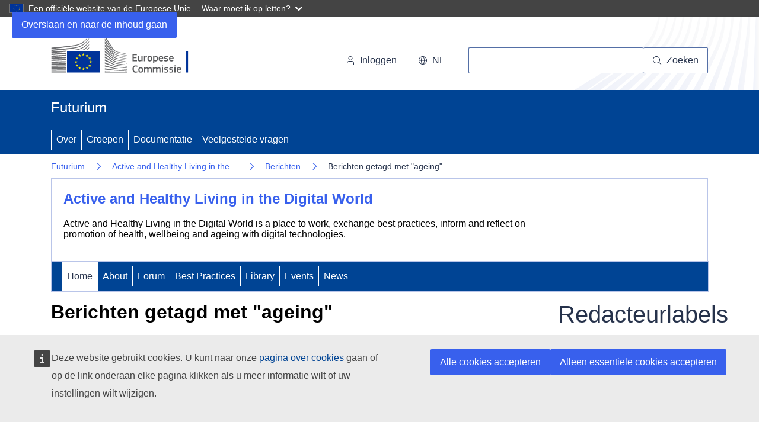

--- FILE ---
content_type: text/html; charset=UTF-8
request_url: https://futurium.ec.europa.eu/nl/active-and-healthy-living-digital-world/posts/tags/ageing?language=en
body_size: 11327
content:
<!DOCTYPE html>
<html lang="nl" dir="ltr">
  <head>
    <meta charset="utf-8" />
<noscript><style>form.antibot * :not(.antibot-message) { display: none !important; }</style>
</noscript><meta name="ie-compliant" content="IE=edge,chrome=1" http-equiv="X-UA-Compatible" />
<meta name="og:description" content="Active and Healthy Living in the Digital World is a place to work, exchange best practices, inform and reflect on promotion of health, wellbeing and ageing with digital technologies." property="og:description" />
<meta name="og:title" content="Futurium | Active and Healthy Living in the Digital World - Berichten getagd met &quot;ageing&quot;" property="og:title" />
<meta name="og:image" content="https://futurium.ec.europa.eu/themes/custom/futurium_5/images/logo.svg" property="og:image" />
<meta name="og:url" content="https://futurium.ec.europa.eu/nl/active-and-healthy-living-digital-world/posts/tags/ageing" property="og:url" />
<meta http-equiv="X-UA-Compatible" content="IE=edge,chrome=1" />
<meta name="Generator" content="Drupal 10 (https://www.drupal.org)" />
<meta name="MobileOptimized" content="width" />
<meta name="HandheldFriendly" content="true" />
<meta name="viewport" content="width=device-width, initial-scale=1.0" />
<link rel="icon" href="/themes/custom/futurium_5/images/favicons/ec/favicon.ico" type="image/vnd.microsoft.icon" />
<link rel="alternate" hreflang="und" href="https://futurium.ec.europa.eu/nl/active-and-healthy-living-digital-world" />
<link rel="icon" href="/themes/custom/futurium_5/images/favicons/ec/favicon.svg" type="image/svg+xml" />
<link rel="apple-touch-icon" href="/themes/custom/futurium_5/images/favicons/ec/favicon.png" />

    <title>Berichten getagd met "ageing" | Futurium</title>
    <link rel="stylesheet" media="all" href="/sites/default/files/css/css_vD0uqpvQgi7GClARMCMW_CjTrYNOsPIb0xgqLel0cyo.css?delta=0&amp;language=nl&amp;theme=futurium_5&amp;include=eJxFiVEKAjEMBS8UNl-ep3S7T4y2TUlS3d5eEMWfgZkpauDD5sh1y_d8Es6o0h-_9lW6zpgms6ULe6wKUqS4oYGLtqEdPVKV3bKthPK_w6QH-fJA4z076Cl4OX-4NT1mxRtjfjOm" />
<link rel="stylesheet" media="all" href="/sites/default/files/css/css_EJzS6dIEJSozi1DlZBJvREMK2yM3ndP_15asrfP11nE.css?delta=1&amp;language=nl&amp;theme=futurium_5&amp;include=eJxFiVEKAjEMBS8UNl-ep3S7T4y2TUlS3d5eEMWfgZkpauDD5sh1y_d8Es6o0h-_9lW6zpgms6ULe6wKUqS4oYGLtqEdPVKV3bKthPK_w6QH-fJA4z076Cl4OX-4NT1mxRtjfjOm" />
<link rel="stylesheet" media="print" href="/sites/default/files/css/css_XBpDz0ONLorYrQPJCRuBkMlmUF7jVlp89qdFi0EP984.css?delta=2&amp;language=nl&amp;theme=futurium_5&amp;include=eJxFiVEKAjEMBS8UNl-ep3S7T4y2TUlS3d5eEMWfgZkpauDD5sh1y_d8Es6o0h-_9lW6zpgms6ULe6wKUqS4oYGLtqEdPVKV3bKthPK_w6QH-fJA4z076Cl4OX-4NT1mxRtjfjOm" />
<link rel="stylesheet" media="all" href="/sites/default/files/css/css_BHM2AkirA9-jbhmNIOdUxi_xdVO2KTKgLJeXathpfTo.css?delta=3&amp;language=nl&amp;theme=futurium_5&amp;include=eJxFiVEKAjEMBS8UNl-ep3S7T4y2TUlS3d5eEMWfgZkpauDD5sh1y_d8Es6o0h-_9lW6zpgms6ULe6wKUqS4oYGLtqEdPVKV3bKthPK_w6QH-fJA4z076Cl4OX-4NT1mxRtjfjOm" />
<link rel="stylesheet" media="print" href="/sites/default/files/css/css_34FeO7zZN9p3FwzAZP-Z_DbYxVfgiuBPo_FM9b3Cxr0.css?delta=4&amp;language=nl&amp;theme=futurium_5&amp;include=eJxFiVEKAjEMBS8UNl-ep3S7T4y2TUlS3d5eEMWfgZkpauDD5sh1y_d8Es6o0h-_9lW6zpgms6ULe6wKUqS4oYGLtqEdPVKV3bKthPK_w6QH-fJA4z076Cl4OX-4NT1mxRtjfjOm" />
<link rel="stylesheet" media="all" href="/sites/default/files/css/css_bo17Ka5JqIvFBixJLqam-_Y_46zADw90ae0xBeJ9jUY.css?delta=5&amp;language=nl&amp;theme=futurium_5&amp;include=eJxFiVEKAjEMBS8UNl-ep3S7T4y2TUlS3d5eEMWfgZkpauDD5sh1y_d8Es6o0h-_9lW6zpgms6ULe6wKUqS4oYGLtqEdPVKV3bKthPK_w6QH-fJA4z076Cl4OX-4NT1mxRtjfjOm" />

    
  </head>
  <body class="has-subgroups language-nl ecl-typography path-group">
        <a
  href="#main-content"
  class="ecl-link ecl-link--primary ecl-skip-link"
   id="skip-id"
>Overslaan en naar de inhoud gaan</a>

    <script type="application/json">{"utility":"globan","theme":"dark","logo":true,"link":true,"mode":false}</script>

      <div class="dialog-off-canvas-main-canvas" data-off-canvas-main-canvas>
    

  <div class="ecl-site-header__top-bar">
    <div class="ecl-container ">
      
    </div>
  </div>
  <header class="ecl-site-header ecl-site-header-with-logo-l ecl-site-header--has-menu"
    data-ecl-auto-init="SiteHeader"
    data-ecl-has-menu
    >
      <div class="ecl-site-header__inner">
        <div class="ecl-site-header__background">
          <div class="ecl-site-header__header">

                          <div class="ecl-site-header__container ecl-container">
                <div class="ecl-site-header__top" data-ecl-site-header-top>
                      <a
    class="ecl-link ecl-link--standalone ecl-site-header__logo-link"
    href="https://commission.europa.eu/index_nl"
    aria-label="Home - Europese Commissie"
  >
                            <picture
  class="ecl-picture ecl-site-header__picture"
   title="Europese&#x20;Commissie"
><source 
                  srcset="/themes/contrib/oe_theme/dist/ec/images/logo/positive/logo-ec--nl.svg"
                          media="(min-width: 996px)"
                      ><img 
          class="ecl-site-header__logo-image"
              src="/themes/contrib/oe_theme/dist/ec/images/logo/logo-ec--mute.svg"
              alt="Logo van de Europese Commissie"
          ></picture>  </a>


                  <div class="ecl-site-header__action">
                      <div class="ecl-site-header__login-container">
  <a class="ecl-button ecl-button--tertiary ecl-site-header__login-toggle" href="/nl/user/login?destination=/nl/active-and-healthy-living-digital-world/posts/tags/ageing%3Flanguage%3Den" data-ecl-login-toggle="">
    <svg
  class="ecl-icon ecl-icon--s ecl-site-header__icon"
  focusable="false"
  aria-hidden="false"
  ><use xlink:href="/themes/contrib/oe_theme/dist/ec/images/icons/sprites/icons.svg#log-in"></use></svg>    Inloggen
  </a>
</div>
<div class="ecl-site-header__language"><a
    class="ecl-button ecl-button--tertiary ecl-site-header__language-selector"
    href="https://futurium.ec.europa.eu/nl/active-and-healthy-living-digital-world/posts/tags/ageing?language=en"
    data-ecl-language-selector
    role="button"
    aria-label="Change language, current language is Nederlands - nl"
      aria-controls="language-list-overlay"
    ><span class="ecl-site-header__language-icon"><svg
  class="ecl-icon ecl-icon--s ecl-site-header__icon"
  focusable="false"
  aria-hidden="false"
   role="img"><title
    >nl</title><use xlink:href="/themes/contrib/oe_theme/dist/ec/images/icons/sprites/icons.svg#global"></use></svg></span>nl</a><div class="ecl-site-header__language-container" id="language-list-overlay" hidden data-ecl-language-list-overlay aria-labelledby="ecl-site-header__language-title" role="dialog"><div class="ecl-site-header__language-header"><div
        class="ecl-site-header__language-title"
        id="ecl-site-header__language-title"
      >Kies uw taal</div><button
  class="ecl-button ecl-button--tertiary ecl-site-header__language-close ecl-button--icon-only"
  type="submit"
   data-ecl-language-list-close
><span class="ecl-button__container"><span class="ecl-button__label" data-ecl-label="true">Sluiten</span><svg
  class="ecl-icon ecl-icon--m ecl-button__icon"
  focusable="false"
  aria-hidden="true"
   data-ecl-icon><use xlink:href="/themes/contrib/oe_theme/dist/ec/images/icons/sprites/icons.svg#close"></use></svg></span></button></div><div
      class="ecl-site-header__language-content"
      data-ecl-language-list-content
    ><div class="ecl-site-header__language-category" data-ecl-language-list-eu><ul class="ecl-site-header__language-list"><li class="ecl-site-header__language-item"><a
  href="https://futurium.ec.europa.eu/bg/active-and-healthy-living-digital-world/posts/tags/ageing?language=en"
  class="ecl-link ecl-link--standalone ecl-link--no-visited ecl-site-header__language-link"
   hreflang="bg"
><span class="ecl-site-header__language-link-code">bg</span><span class="ecl-site-header__language-link-label" lang="bg">български</span></a></li><li class="ecl-site-header__language-item"><a
  href="https://futurium.ec.europa.eu/es/active-and-healthy-living-digital-world/posts/tags/ageing?language=en"
  class="ecl-link ecl-link--standalone ecl-link--no-visited ecl-site-header__language-link"
   hreflang="es"
><span class="ecl-site-header__language-link-code">es</span><span class="ecl-site-header__language-link-label" lang="es">español</span></a></li><li class="ecl-site-header__language-item"><a
  href="https://futurium.ec.europa.eu/cs/active-and-healthy-living-digital-world/posts/tags/ageing?language=en"
  class="ecl-link ecl-link--standalone ecl-link--no-visited ecl-site-header__language-link"
   hreflang="cs"
><span class="ecl-site-header__language-link-code">cs</span><span class="ecl-site-header__language-link-label" lang="cs">čeština</span></a></li><li class="ecl-site-header__language-item"><a
  href="https://futurium.ec.europa.eu/da/active-and-healthy-living-digital-world/posts/tags/ageing?language=en"
  class="ecl-link ecl-link--standalone ecl-link--no-visited ecl-site-header__language-link"
   hreflang="da"
><span class="ecl-site-header__language-link-code">da</span><span class="ecl-site-header__language-link-label" lang="da">dansk</span></a></li><li class="ecl-site-header__language-item"><a
  href="https://futurium.ec.europa.eu/de/active-and-healthy-living-digital-world/posts/tags/ageing?language=en"
  class="ecl-link ecl-link--standalone ecl-link--no-visited ecl-site-header__language-link"
   hreflang="de"
><span class="ecl-site-header__language-link-code">de</span><span class="ecl-site-header__language-link-label" lang="de">Deutsch</span></a></li><li class="ecl-site-header__language-item"><a
  href="https://futurium.ec.europa.eu/et/active-and-healthy-living-digital-world/posts/tags/ageing?language=en"
  class="ecl-link ecl-link--standalone ecl-link--no-visited ecl-site-header__language-link"
   hreflang="et"
><span class="ecl-site-header__language-link-code">et</span><span class="ecl-site-header__language-link-label" lang="et">eesti</span></a></li><li class="ecl-site-header__language-item"><a
  href="https://futurium.ec.europa.eu/el/active-and-healthy-living-digital-world/posts/tags/ageing?language=en"
  class="ecl-link ecl-link--standalone ecl-link--no-visited ecl-site-header__language-link"
   hreflang="el"
><span class="ecl-site-header__language-link-code">el</span><span class="ecl-site-header__language-link-label" lang="el">ελληνικά</span></a></li><li class="ecl-site-header__language-item"><a
  href="https://futurium.ec.europa.eu/en/active-and-healthy-living-digital-world/posts/tags/ageing?language=en"
  class="ecl-link ecl-link--standalone ecl-link--no-visited ecl-site-header__language-link"
   hreflang="en"
><span class="ecl-site-header__language-link-code">en</span><span class="ecl-site-header__language-link-label" lang="en">English</span></a></li><li class="ecl-site-header__language-item"><a
  href="https://futurium.ec.europa.eu/fr/active-and-healthy-living-digital-world/posts/tags/ageing?language=en"
  class="ecl-link ecl-link--standalone ecl-link--no-visited ecl-site-header__language-link"
   hreflang="fr"
><span class="ecl-site-header__language-link-code">fr</span><span class="ecl-site-header__language-link-label" lang="fr">français</span></a></li><li class="ecl-site-header__language-item"><a
  href="https://futurium.ec.europa.eu/ga/active-and-healthy-living-digital-world/posts/tags/ageing?language=en"
  class="ecl-link ecl-link--standalone ecl-link--no-visited ecl-site-header__language-link"
   hreflang="ga"
><span class="ecl-site-header__language-link-code">ga</span><span class="ecl-site-header__language-link-label" lang="ga">Gaeilge</span></a></li><li class="ecl-site-header__language-item"><a
  href="https://futurium.ec.europa.eu/hr/active-and-healthy-living-digital-world/posts/tags/ageing?language=en"
  class="ecl-link ecl-link--standalone ecl-link--no-visited ecl-site-header__language-link"
   hreflang="hr"
><span class="ecl-site-header__language-link-code">hr</span><span class="ecl-site-header__language-link-label" lang="hr">hrvatski</span></a></li><li class="ecl-site-header__language-item"><a
  href="https://futurium.ec.europa.eu/it/active-and-healthy-living-digital-world/posts/tags/ageing?language=en"
  class="ecl-link ecl-link--standalone ecl-link--no-visited ecl-site-header__language-link"
   hreflang="it"
><span class="ecl-site-header__language-link-code">it</span><span class="ecl-site-header__language-link-label" lang="it">italiano</span></a></li><li class="ecl-site-header__language-item"><a
  href="https://futurium.ec.europa.eu/lv/active-and-healthy-living-digital-world/posts/tags/ageing?language=en"
  class="ecl-link ecl-link--standalone ecl-link--no-visited ecl-site-header__language-link"
   hreflang="lv"
><span class="ecl-site-header__language-link-code">lv</span><span class="ecl-site-header__language-link-label" lang="lv">latviešu</span></a></li><li class="ecl-site-header__language-item"><a
  href="https://futurium.ec.europa.eu/lt/active-and-healthy-living-digital-world/posts/tags/ageing?language=en"
  class="ecl-link ecl-link--standalone ecl-link--no-visited ecl-site-header__language-link"
   hreflang="lt"
><span class="ecl-site-header__language-link-code">lt</span><span class="ecl-site-header__language-link-label" lang="lt">lietuvių</span></a></li><li class="ecl-site-header__language-item"><a
  href="https://futurium.ec.europa.eu/hu/active-and-healthy-living-digital-world/posts/tags/ageing?language=en"
  class="ecl-link ecl-link--standalone ecl-link--no-visited ecl-site-header__language-link"
   hreflang="hu"
><span class="ecl-site-header__language-link-code">hu</span><span class="ecl-site-header__language-link-label" lang="hu">magyar</span></a></li><li class="ecl-site-header__language-item"><a
  href="https://futurium.ec.europa.eu/mt/active-and-healthy-living-digital-world/posts/tags/ageing?language=en"
  class="ecl-link ecl-link--standalone ecl-link--no-visited ecl-site-header__language-link"
   hreflang="mt"
><span class="ecl-site-header__language-link-code">mt</span><span class="ecl-site-header__language-link-label" lang="mt">Malti</span></a></li><li class="ecl-site-header__language-item"><a
  href="https://futurium.ec.europa.eu/nl/active-and-healthy-living-digital-world/posts/tags/ageing?language=en"
  class="ecl-link ecl-link--standalone ecl-link--no-visited ecl-site-header__language-link ecl-site-header__language-link--active"
   hreflang="nl"
><span class="ecl-site-header__language-link-code">nl</span><span class="ecl-site-header__language-link-label" lang="nl">Nederlands</span></a></li><li class="ecl-site-header__language-item"><a
  href="https://futurium.ec.europa.eu/pl/active-and-healthy-living-digital-world/posts/tags/ageing?language=en"
  class="ecl-link ecl-link--standalone ecl-link--no-visited ecl-site-header__language-link"
   hreflang="pl"
><span class="ecl-site-header__language-link-code">pl</span><span class="ecl-site-header__language-link-label" lang="pl">polski</span></a></li><li class="ecl-site-header__language-item"><a
  href="https://futurium.ec.europa.eu/pt/active-and-healthy-living-digital-world/posts/tags/ageing?language=en"
  class="ecl-link ecl-link--standalone ecl-link--no-visited ecl-site-header__language-link"
   hreflang="pt"
><span class="ecl-site-header__language-link-code">pt</span><span class="ecl-site-header__language-link-label" lang="pt">português</span></a></li><li class="ecl-site-header__language-item"><a
  href="https://futurium.ec.europa.eu/ro/active-and-healthy-living-digital-world/posts/tags/ageing?language=en"
  class="ecl-link ecl-link--standalone ecl-link--no-visited ecl-site-header__language-link"
   hreflang="ro"
><span class="ecl-site-header__language-link-code">ro</span><span class="ecl-site-header__language-link-label" lang="ro">română</span></a></li><li class="ecl-site-header__language-item"><a
  href="https://futurium.ec.europa.eu/sk/active-and-healthy-living-digital-world/posts/tags/ageing?language=en"
  class="ecl-link ecl-link--standalone ecl-link--no-visited ecl-site-header__language-link"
   hreflang="sk"
><span class="ecl-site-header__language-link-code">sk</span><span class="ecl-site-header__language-link-label" lang="sk">slovenčina</span></a></li><li class="ecl-site-header__language-item"><a
  href="https://futurium.ec.europa.eu/sl/active-and-healthy-living-digital-world/posts/tags/ageing?language=en"
  class="ecl-link ecl-link--standalone ecl-link--no-visited ecl-site-header__language-link"
   hreflang="sl"
><span class="ecl-site-header__language-link-code">sl</span><span class="ecl-site-header__language-link-label" lang="sl">slovenščina</span></a></li><li class="ecl-site-header__language-item"><a
  href="https://futurium.ec.europa.eu/fi/active-and-healthy-living-digital-world/posts/tags/ageing?language=en"
  class="ecl-link ecl-link--standalone ecl-link--no-visited ecl-site-header__language-link"
   hreflang="fi"
><span class="ecl-site-header__language-link-code">fi</span><span class="ecl-site-header__language-link-label" lang="fi">suomi</span></a></li><li class="ecl-site-header__language-item"><a
  href="https://futurium.ec.europa.eu/sv/active-and-healthy-living-digital-world/posts/tags/ageing?language=en"
  class="ecl-link ecl-link--standalone ecl-link--no-visited ecl-site-header__language-link"
   hreflang="sv"
><span class="ecl-site-header__language-link-code">sv</span><span class="ecl-site-header__language-link-label" lang="sv">svenska</span></a></li></ul></div></div></div></div>
<!--
<div class="ecl-site-header__search-container" role="search">
  <a class="ecl-button ecl-button--tertiary ecl-site-header__search-toggle" href="/component-library/example" data-ecl-search-toggle="true" aria-controls="search-form-id" aria-expanded="false">
    <svg class="ecl-icon ecl-icon--s ecl-site-header__icon" focusable="false" aria-hidden="false" role="img">
      <title>Search</title>
      <use xlink:href="/component-library/dist/media/icons.e3d8f25c.svg#search"></use>
    </svg>Search</a>
    <form class="ecl-search-form ecl-site-header__search" role="search" data-ecl-search-form id="search-form-id">

      <div class="ecl-form-group">
        <label for="search-input-id" id="search-input-id-label" class="ecl-form-label ecl-search-form__label">Search</label>
        <input id="search-input-id" class="ecl-text-input ecl-text-input--m ecl-search-form__text-input" type="search" placeholder="Placeholder text">
      </div>
      <button class="ecl-button ecl-button--ghost ecl-search-form__button" type="submit">
        <span class="ecl-button__container">
          <svg class="ecl-icon ecl-icon--xs ecl-button__icon" focusable="false" aria-hidden="true" data-ecl-icon>
            <use xlink:href="/component-library/dist/media/icons.e3d8f25c.svg#search"></use>
          </svg>
          <span class="ecl-button__label" data-ecl-label="true">Search</span>
        </span>
      </button>

  </form>
</div>
-->

<div class="ecl-site-header__search-container" role="search">
  <a
    class="ecl-button ecl-button--tertiary ecl-site-header__search-toggle"
    href=""
    data-ecl-search-toggle="true"
    aria-controls="fut-group-search-form"
    aria-expanded="false"
  ><svg
  class="ecl-icon ecl-icon--s ecl-site-header__icon"
  focusable="false"
  aria-hidden="true"
   role="img"><use xlink:href="/themes/contrib/oe_theme/dist/ec/images/icons/sprites/icons.svg#search"></use></svg>Zoeken
  </a>
  <form
  class="ecl-search-form ecl-site-header__search"
  role="search"
   action="/nl/active-and-healthy-living-digital-world/posts/tags/ageing?language=en" method="post" id="fut-group-search-form" accept-charset="UTF-8" data-ecl-search-form
><div class="ecl-form-group"><label
                  for="edit-search"
            id="edit-search-label"
          class="ecl-form-label ecl-search-form__label"
    >Zoeken</label><input
      id="edit-search"
      class="ecl-text-input ecl-text-input--m ecl-search-form__text-input form-text ecl-search-form__text-input"
      name="search"
        type="search"
            
  ></div><button
  class="ecl-button ecl-button--ghost ecl-search-form__button ecl-search-form__button"
  type="submit"
  
><span class="ecl-button__container"><svg
  class="ecl-icon ecl-icon--xs ecl-button__icon"
  focusable="false"
  aria-hidden="true"
   data-ecl-icon><use xlink:href="/themes/contrib/oe_theme/dist/ec/images/icons/sprites/icons.svg#search"></use></svg><span class="ecl-button__label" data-ecl-label="true">Zoeken</span></span></button><input autocomplete="off" data-drupal-selector="form-qhgk5bz-8mixhtaw9qphbodc1eyu5dgnkk5d15js8tc" type="hidden" name="form_build_id" value="form-qHgK5Bz-8miXhTAW9QphboDC1EYU5dgnKk5d15Js8tc" /><input data-drupal-selector="edit-fut-group-search-form" type="hidden" name="form_id" value="fut_group_search_form" /></form>
</div>



                  </div>
                </div>
              </div>
            
          </div>
        </div>
      </div>
                <div class="site-home-link">
  <div class="ecl-container">
    <h2>
      <a href="https://futurium.ec.europa.eu/nl">Futurium</a>
    </h2>
  </div>
</div>
<div class="menu-wrapper">
  
      
                
                
                
          
      <nav
  class="ecl-menu"
  data-ecl-menu
  data-ecl-menu-max-lines="2"
  data-ecl-auto-init="Menu"
      data-ecl-menu-label-open="Site Menu"
        data-ecl-menu-label-close="Sluiten"
    aria-expanded="false"
  role="navigation" aria-label="Sitemenu"
><div class="ecl-menu__overlay"></div><div class="ecl-container ecl-menu__container"><button
  class="ecl-button ecl-button--tertiary ecl-menu__open ecl-button--icon-only"
  type="button"
   data-ecl-menu-open aria-expanded="false"
><span class="ecl-button__container"><svg
  class="ecl-icon ecl-icon--m ecl-button__icon"
  focusable="false"
  aria-hidden="true"
   data-ecl-icon><use xlink:href="/themes/contrib/oe_theme/dist/ec/images/icons/sprites/icons.svg#hamburger"></use></svg><svg
  class="ecl-icon ecl-icon--m ecl-button__icon"
  focusable="false"
  aria-hidden="true"
   data-ecl-icon><use xlink:href="/themes/contrib/oe_theme/dist/ec/images/icons/sprites/icons.svg#close"></use></svg><span class="ecl-button__label" data-ecl-label="true">Site Menu</span></span></button><section class="ecl-menu__inner" data-ecl-menu-inner aria-label="Site Menu"><header class="ecl-menu__inner-header"><button
  class="ecl-button ecl-button--ghost ecl-menu__close ecl-button--icon-only"
  type="submit"
   data-ecl-menu-close
><span class="ecl-button__container"><span class="ecl-button__label" data-ecl-label="true">Sluiten</span><svg
  class="ecl-icon ecl-icon--m ecl-button__icon"
  focusable="false"
  aria-hidden="true"
   data-ecl-icon><use xlink:href="/themes/contrib/oe_theme/dist/ec/images/icons/sprites/icons.svg#close"></use></svg></span></button><div class="ecl-menu__title">Site Menu</div><button
  class="ecl-button ecl-button--ghost ecl-menu__back"
  type="submit"
   data-ecl-menu-back
><span class="ecl-button__container"><svg
  class="ecl-icon ecl-icon--xs ecl-icon--rotate-270 ecl-button__icon"
  focusable="false"
  aria-hidden="true"
   data-ecl-icon><use xlink:href="/themes/contrib/oe_theme/dist/ec/images/icons/sprites/icons.svg#corner-arrow"></use></svg><span class="ecl-button__label" data-ecl-label="true">Terug</span></span></button></header><button
  class="ecl-button ecl-button--ghost ecl-menu__item ecl-menu__items-previous ecl-button--icon-only"
  type="button"
   data-ecl-menu-items-previous tabindex="-1"
><span class="ecl-button__container"><svg
  class="ecl-icon ecl-icon--s ecl-icon--rotate-270 ecl-button__icon"
  focusable="false"
  aria-hidden="true"
   data-ecl-icon><use xlink:href="/themes/contrib/oe_theme/dist/ec/images/icons/sprites/icons.svg#corner-arrow"></use></svg><span class="ecl-button__label" data-ecl-label="true">Previous items</span></span></button><button
  class="ecl-button ecl-button--ghost ecl-menu__item ecl-menu__items-next ecl-button--icon-only"
  type="button"
   data-ecl-menu-items-next tabindex="-1"
><span class="ecl-button__container"><svg
  class="ecl-icon ecl-icon--s ecl-icon--rotate-90 ecl-button__icon"
  focusable="false"
  aria-hidden="true"
   data-ecl-icon><use xlink:href="/themes/contrib/oe_theme/dist/ec/images/icons/sprites/icons.svg#corner-arrow"></use></svg><span class="ecl-button__label" data-ecl-label="true">Next items</span></span></button><ul class="ecl-menu__list" data-ecl-menu-list><li class="ecl-menu__item" data-ecl-menu-item id="ecl-menu-item-ecl-menu-895127720-0"><a
  href="/nl/node/10"
  class="ecl-link ecl-link--standalone ecl-menu__link"
   data-ecl-menu-link id="ecl-menu-item-ecl-menu-895127720-0-link"
>Over</a></li><li class="ecl-menu__item" data-ecl-menu-item id="ecl-menu-item-ecl-menu-895127720-1"><a
  href="/nl/groups"
  class="ecl-link ecl-link--standalone ecl-menu__link"
   data-ecl-menu-link id="ecl-menu-item-ecl-menu-895127720-1-link"
>Groepen</a></li><li class="ecl-menu__item" data-ecl-menu-item id="ecl-menu-item-ecl-menu-895127720-2"><a
  href="/nl/discover-futurium/documentation"
  class="ecl-link ecl-link--standalone ecl-menu__link"
   data-ecl-menu-link id="ecl-menu-item-ecl-menu-895127720-2-link"
>Documentatie</a></li><li class="ecl-menu__item" data-ecl-menu-item id="ecl-menu-item-ecl-menu-895127720-3"><a
  href="/nl/faq"
  class="ecl-link ecl-link--standalone ecl-menu__link"
   data-ecl-menu-link id="ecl-menu-item-ecl-menu-895127720-3-link"
>Veelgestelde vragen</a></li></ul></section></div></nav>

</div>

                              
  <div  id="block-futurium-5-breadcrumbs" class="ecl-container">
    
        
          <nav
  class="ecl-breadcrumb"
   aria-label="" data-ecl-breadcrumb="true" data-ecl-auto-init="Breadcrumb"
><ol class="ecl-breadcrumb__container"><li class="ecl-breadcrumb__segment" data-ecl-breadcrumb-item="static"><a
  href="/nl"
  class="ecl-link ecl-link--standalone ecl-link--no-visited ecl-breadcrumb__link"
  
>Futurium</a><svg
  class="ecl-icon ecl-icon--fluid ecl-breadcrumb__icon"
  focusable="false"
  aria-hidden="true"
   role="presentation"><use xlink:href="/themes/contrib/oe_theme/dist/ec/images/icons/sprites/icons.svg#corner-arrow"></use></svg></li><li
            class="ecl-breadcrumb__segment ecl-breadcrumb__segment--ellipsis"
            data-ecl-breadcrumb-ellipsis
            aria-hidden="true"
            ><button
  class="ecl-button ecl-button--ghost ecl-breadcrumb__ellipsis"
  type="button"
   data-ecl-breadcrumb-ellipsis-button aria-label=""
>…</button><svg
  class="ecl-icon ecl-icon--fluid ecl-breadcrumb__icon"
  focusable="false"
  aria-hidden="true"
   role="presentation"><use xlink:href="/themes/contrib/oe_theme/dist/ec/images/icons/sprites/icons.svg#corner-arrow"></use></svg></li><li class="ecl-breadcrumb__segment" data-ecl-breadcrumb-item="expandable"><a
  href="/nl/active-and-healthy-living-digital-world"
  class="ecl-link ecl-link--standalone ecl-link--no-visited ecl-breadcrumb__link"
  
>Active and Healthy Living in the…</a><svg
  class="ecl-icon ecl-icon--fluid ecl-breadcrumb__icon"
  focusable="false"
  aria-hidden="true"
   role="presentation"><use xlink:href="/themes/contrib/oe_theme/dist/ec/images/icons/sprites/icons.svg#corner-arrow"></use></svg></li><li class="ecl-breadcrumb__segment" data-ecl-breadcrumb-item="static"><a
  href="/nl/active-and-healthy-living-digital-world/posts"
  class="ecl-link ecl-link--standalone ecl-link--no-visited ecl-breadcrumb__link"
  
>Berichten</a><svg
  class="ecl-icon ecl-icon--fluid ecl-breadcrumb__icon"
  focusable="false"
  aria-hidden="true"
   role="presentation"><use xlink:href="/themes/contrib/oe_theme/dist/ec/images/icons/sprites/icons.svg#corner-arrow"></use></svg></li><li class="ecl-breadcrumb__segment ecl-breadcrumb__current-page" data-ecl-breadcrumb-item="static" aria-current="page">Berichten getagd met &quot;ageing&quot;</li></ol></nav>      </div>




<div id="block-futurium-5-pageheader" class="block block-fut-blellow-helper block-fut-blellow-helper-page-header">
  
    
      <div class="ecl-container">
  
<div class="ecl-container">
  <div class="ecl-row">

    <div class="group-header">
      <div class="group-header-content">
        
          
        
        <div class="group-header__content">
          <div>
            <h2 class="group-header__title"><a href="/nl/active-and-healthy-living-digital-world">Active and Healthy Living in the Digital World</a></h2>
                                      <p class="group-header__subtitle">Active and Healthy Living in the Digital World is a place to work, exchange best practices, inform and reflect on promotion of health, wellbeing and ageing with digital technologies.</p>
                      </div>
          <div>
              
          </div>
        </div>

      </div>

      <div class="menu-wrapper">
        



<div class="block block-fut-group-navigation">
  
    
      
  
      
                      
                
                
                
                
                
          
      <nav
  class="ecl-menu"
  data-ecl-menu
  data-ecl-menu-max-lines="2"
  data-ecl-auto-init="Menu"
      data-ecl-menu-label-open="Group Menu"
        data-ecl-menu-label-close="Sluiten"
    aria-expanded="false"
  role="navigation" aria-label="Sitemenu"
><div class="ecl-menu__overlay"></div><div class="ecl-container ecl-menu__container"><button
  class="ecl-button ecl-button--tertiary ecl-menu__open ecl-button--icon-only"
  type="button"
   data-ecl-menu-open aria-expanded="false"
><span class="ecl-button__container"><svg
  class="ecl-icon ecl-icon--m ecl-button__icon"
  focusable="false"
  aria-hidden="true"
   data-ecl-icon><use xlink:href="/themes/contrib/oe_theme/dist/ec/images/icons/sprites/icons.svg#hamburger"></use></svg><svg
  class="ecl-icon ecl-icon--m ecl-button__icon"
  focusable="false"
  aria-hidden="true"
   data-ecl-icon><use xlink:href="/themes/contrib/oe_theme/dist/ec/images/icons/sprites/icons.svg#close"></use></svg><span class="ecl-button__label" data-ecl-label="true">Group Menu</span></span></button><section class="ecl-menu__inner" data-ecl-menu-inner aria-label="Group Menu"><header class="ecl-menu__inner-header"><button
  class="ecl-button ecl-button--ghost ecl-menu__close ecl-button--icon-only"
  type="submit"
   data-ecl-menu-close
><span class="ecl-button__container"><span class="ecl-button__label" data-ecl-label="true">Sluiten</span><svg
  class="ecl-icon ecl-icon--m ecl-button__icon"
  focusable="false"
  aria-hidden="true"
   data-ecl-icon><use xlink:href="/themes/contrib/oe_theme/dist/ec/images/icons/sprites/icons.svg#close"></use></svg></span></button><div class="ecl-menu__title">Group Menu</div><button
  class="ecl-button ecl-button--ghost ecl-menu__back"
  type="submit"
   data-ecl-menu-back
><span class="ecl-button__container"><svg
  class="ecl-icon ecl-icon--xs ecl-icon--rotate-270 ecl-button__icon"
  focusable="false"
  aria-hidden="true"
   data-ecl-icon><use xlink:href="/themes/contrib/oe_theme/dist/ec/images/icons/sprites/icons.svg#corner-arrow"></use></svg><span class="ecl-button__label" data-ecl-label="true">Terug</span></span></button></header><button
  class="ecl-button ecl-button--ghost ecl-menu__item ecl-menu__items-previous ecl-button--icon-only"
  type="button"
   data-ecl-menu-items-previous tabindex="-1"
><span class="ecl-button__container"><svg
  class="ecl-icon ecl-icon--s ecl-icon--rotate-270 ecl-button__icon"
  focusable="false"
  aria-hidden="true"
   data-ecl-icon><use xlink:href="/themes/contrib/oe_theme/dist/ec/images/icons/sprites/icons.svg#corner-arrow"></use></svg><span class="ecl-button__label" data-ecl-label="true">Previous items</span></span></button><button
  class="ecl-button ecl-button--ghost ecl-menu__item ecl-menu__items-next ecl-button--icon-only"
  type="button"
   data-ecl-menu-items-next tabindex="-1"
><span class="ecl-button__container"><svg
  class="ecl-icon ecl-icon--s ecl-icon--rotate-90 ecl-button__icon"
  focusable="false"
  aria-hidden="true"
   data-ecl-icon><use xlink:href="/themes/contrib/oe_theme/dist/ec/images/icons/sprites/icons.svg#corner-arrow"></use></svg><span class="ecl-button__label" data-ecl-label="true">Next items</span></span></button><ul class="ecl-menu__list" data-ecl-menu-list><li class="ecl-menu__item ecl-menu__item--current" data-ecl-menu-item id="ecl-menu-item-ecl-menu-1624923366-0"><a
  href="/nl/active-and-healthy-living-digital-world"
  class="ecl-link ecl-link--standalone ecl-menu__link ecl-menu__link--current"
   data-ecl-menu-link id="ecl-menu-item-ecl-menu-1624923366-0-link"
>Home</a></li><li class="ecl-menu__item" data-ecl-menu-item id="ecl-menu-item-ecl-menu-1624923366-1"><a
  href="/nl/node/3697"
  class="ecl-link ecl-link--standalone ecl-menu__link"
   data-ecl-menu-link id="ecl-menu-item-ecl-menu-1624923366-1-link"
>About</a></li><li class="ecl-menu__item" data-ecl-menu-item id="ecl-menu-item-ecl-menu-1624923366-2"><a
  href="/nl/active-and-healthy-living-digital-world/forum"
  class="ecl-link ecl-link--standalone ecl-menu__link"
   data-ecl-menu-link id="ecl-menu-item-ecl-menu-1624923366-2-link"
>Forum</a></li><li class="ecl-menu__item" data-ecl-menu-item id="ecl-menu-item-ecl-menu-1624923366-3"><a
  href="/nl/active-and-healthy-living-digital-world/best-practices"
  class="ecl-link ecl-link--standalone ecl-menu__link"
   data-ecl-menu-link id="ecl-menu-item-ecl-menu-1624923366-3-link"
>Best Practices</a></li><li class="ecl-menu__item" data-ecl-menu-item id="ecl-menu-item-ecl-menu-1624923366-4"><a
  href="/nl/active-and-healthy-living-digital-world/library"
  class="ecl-link ecl-link--standalone ecl-menu__link"
   data-ecl-menu-link id="ecl-menu-item-ecl-menu-1624923366-4-link"
>Library</a></li><li class="ecl-menu__item" data-ecl-menu-item id="ecl-menu-item-ecl-menu-1624923366-5"><a
  href="/nl/active-and-healthy-living-digital-world/events"
  class="ecl-link ecl-link--standalone ecl-menu__link"
   data-ecl-menu-link id="ecl-menu-item-ecl-menu-1624923366-5-link"
>Events</a></li><li class="ecl-menu__item" data-ecl-menu-item id="ecl-menu-item-ecl-menu-1624923366-6"><a
  href="/nl/active-and-healthy-living-digital-world/news"
  class="ecl-link ecl-link--standalone ecl-menu__link"
   data-ecl-menu-link id="ecl-menu-item-ecl-menu-1624923366-6-link"
>News</a></li></ul></section></div></nav>


  </div>

      </div>

    </div>

  </div>
</div>
</div>

  </div>


      
              
          </header>



  <div id="main-content" class="main-content ecl-u-mv-l ">
    <div class="ecl-container">
      <div class="ecl-row">

                                  
                          <section  class="ecl-col-m-9">
              <div>
    <div data-drupal-messages-fallback class="hidden"></div>


<div id="block-futurium-5-pagetitle" class="block block-core block-page-title-block">
  
    
      
  <h1>Berichten getagd met "ageing"</h1>


  </div>



<div id="block-futurium-5-futuriumguidelinesmessages" class="block block-fut-guidelines-messages block-fut-guidelines-messages-block">
  
    
      

<div
  class="ecl-notification ecl-notification--info ecl-message-fut fut_guideline_message"
  data-ecl-notification
  role="alert"
  data-ecl-auto-init="Notification" data-message-key="anonymous_group_with_join_permission34"
><svg
  class="ecl-icon ecl-icon--m ecl-notification__icon"
  focusable="false"
  aria-hidden="false"
  ><use xlink:href="#"></use></svg><div class="ecl-notification__content"><button
  class="ecl-button ecl-button--tertiary ecl-notification__close"
  type="button"
   data-ecl-notification-close
><span class="ecl-button__container"><span class="ecl-button__label" data-ecl-label="true">Bericht sluiten</span><svg
  class="ecl-icon ecl-icon--s ecl-button__icon"
  focusable="false"
  aria-hidden="true"
   data-ecl-icon><use xlink:href="/themes/contrib/oe_theme/dist/ec/images/icons/sprites/icons.svg#close"></use></svg></span></button><div class="ecl-notification__description">Gelieve <a href="/nl/user/login?destination=/group/34/posts/tags/ageing">in te loggen</a> om lid te worden van deze groep (Active and Healthy Living in the Digital World).</div></div></div>
  </div>



<div id="block-futurium-5-main-page-content" class="block block-system block-system-main-block">
  
    
      
<div class="views-element-container">
    <div class="fut_group_posts js-view-dom-id-1d9e72b03104d89e159f536b4446efab31f55a49d898888c20d687f60116c633 ecl-listing fut-group-posts">

  <form class="views-exposed-form ecl-form" data-drupal-selector="views-exposed-form-fut-group-posts-page-group-posts-tags" action="/nl/active-and-healthy-living-digital-world/posts/tags/ageing" method="get" id="views-exposed-form-fut-group-posts-page-group-posts-tags" accept-charset="UTF-8"><div class="js-form-item form-item js-form-type-textfield form-item-title js-form-item-title ecl-form-group ecl-form-group--text-input">
      <label for="edit-title" class="ecl-form-label">Filter by title</label>
        <input data-drupal-selector="edit-title" type="text" id="edit-title" name="title" value="" size="30" maxlength="128" class="form-text ecl-text-input ecl-u-mt-none" />

        </div>

<div data-drupal-selector="edit-actions" class="form-actions js-form-wrapper form-wrapper ecl-form-group" id="edit-actions">
              
<button
  class="ecl-button ecl-button--primary"
  type="submit"
   data-drupal-selector="edit-submit-fut-group-posts" type="submit" id="edit-submit-fut-group-posts" value="Toepassen" class="button&#x20;js-form-submit&#x20;form-submit"
>Toepassen</button>
</div>

</form>


  
  
  

  
    
  

  <div  class="view-content">
          <div class="views-row">













<article
  class="ecl-content-item  teaser teaser--fut-post teaser--promoted teaser--fut-teaser teaser-image-"
  
><div
  class="ecl-content-block ecl-content-item__content-block"
  
  data-ecl-auto-init="ContentBlock"
  data-ecl-content-block
><ul class="ecl-content-block__primary-meta-container"><li class="ecl-content-block__primary-meta-item"><a href="/nl/active-and-healthy-living-digital-world">Active and Healthy Living in the Digital World</a></li><li class="ecl-content-block__primary-meta-item">News</li></ul><div class="ecl-content-block__title" data-ecl-title-link><a
  href="/nl/active-and-healthy-living-digital-world/news/population-ageing-and-health-financing-method-forecasting-two-sides-same-coin-new-article-and-tool"
  class="ecl-link"
  
><span class="title">Population ageing and health financing: A method for forecasting two sides of the same coin - New article and tool</span></a></div><div class="ecl-content-block__description"><div  class="paragraph-summary bl-field__content-wrapper"><div class="fut-paragraph-summary fut-paragraph-summary-fut_post"><p><strong>Population ageing and health financing: A method for forecasting two sides of the same coin</strong></p><p>There is a common perception that population ageing will adversely affect…</p></div></div></div><ul class="ecl-content-block__secondary-meta-container"><li class="ecl-content-block__secondary-meta-item"><span class="ecl-content-block__secondary-meta-label"><div class="content-meta"><div class="avatar"><article><div class="user-picture"><img loading="lazy" src="/system/files/styles/avatar/private/pictures/2022-10/Michele%20C.%20Squared.jpg?h=3c64652e&amp;itok=54sVK281" width="100" height="100" alt="Profile picture for user n009x80h" /></div></article></div><div class="datename"><div class="author-name"><span class="uid"><span>Michele Calabro</span></span></div><div class="post-date"><span class="post-date-content">24 oktober 2022</span></div></div></div></span></li><li class="ecl-content-block__secondary-meta-item"><svg
  class="ecl-icon ecl-icon--s ecl-content-block__secondary-meta-icon"
  focusable="false"
  aria-hidden="true"
  ><use xlink:href="/themes/contrib/oe_theme/dist/ec/images/icons/sprites/icons.svg#comment"></use></svg><span class="ecl-content-block__secondary-meta-label"></span></li></ul></div></article></div>
    <div class="views-row">













<article
  class="ecl-content-item  teaser teaser--fut-post teaser--promoted teaser--fut-teaser teaser-image-"
  
><div
  class="ecl-content-block ecl-content-item__content-block"
  
  data-ecl-auto-init="ContentBlock"
  data-ecl-content-block
><ul class="ecl-content-block__primary-meta-container"><li class="ecl-content-block__primary-meta-item"><a href="/nl/active-and-healthy-living-digital-world">Active and Healthy Living in the Digital World</a></li><li class="ecl-content-block__primary-meta-item">Library</li></ul><div class="ecl-content-block__title" data-ecl-title-link><a
  href="/nl/active-and-healthy-living-digital-world/library/perspectives-and-theories-social-innovation-ageing-population"
  class="ecl-link"
  
><span class="title">Perspectives and Theories of Social Innovation for Ageing Population</span></a></div><div class="ecl-content-block__description"><div  class="paragraph-summary bl-field__content-wrapper"><div class="fut-paragraph-summary fut-paragraph-summary-fut_post"><p>In recent years we may observe increasing interest in the development of social innovation both regarding theory as well as the practice of responding to social problems and challenges. One of the…</p></div></div></div><ul class="ecl-content-block__secondary-meta-container"><li class="ecl-content-block__secondary-meta-item"><span class="ecl-content-block__secondary-meta-label"><div class="content-meta"><div class="avatar"><article><div class="user-picture"><img loading="lazy" src="/system/files/styles/avatar/private/pictures/2022-11/Andrzej%20Klimczuk%20mini.jpg?h=f658d88a&amp;itok=gCQ7iE5C" width="100" height="100" alt="Profile picture for user nklimcan" /></div></article></div><div class="datename"><div class="author-name"><span class="uid"><span>Andrzej KLIMCZUK</span></span></div><div class="post-date"><span class="post-date-content">22 november 2021<span class="text-muted last-bijgewerkt"> - 4 years geleden bijgewerkt</span></span></div></div></div></span></li><li class="ecl-content-block__secondary-meta-item"><svg
  class="ecl-icon ecl-icon--s ecl-content-block__secondary-meta-icon"
  focusable="false"
  aria-hidden="true"
  ><use xlink:href="/themes/contrib/oe_theme/dist/ec/images/icons/sprites/icons.svg#comment"></use></svg><span class="ecl-content-block__secondary-meta-label"></span></li></ul></div></article></div>
    <div class="views-row">













<article
  class="ecl-content-item  teaser teaser--fut-post teaser--promoted teaser--fut-teaser teaser-image-"
  
><div
  class="ecl-content-block ecl-content-item__content-block"
  
  data-ecl-auto-init="ContentBlock"
  data-ecl-content-block
><ul class="ecl-content-block__primary-meta-container"><li class="ecl-content-block__primary-meta-item"><a href="/nl/active-and-healthy-living-digital-world">Active and Healthy Living in the Digital World</a></li><li class="ecl-content-block__primary-meta-item">Library</li></ul><div class="ecl-content-block__title" data-ecl-title-link><a
  href="/nl/active-and-healthy-living-digital-world/library/selected-contemporary-challenges-ageing-policy"
  class="ecl-link"
  
><span class="title">Selected Contemporary Challenges of Ageing Policy</span></a></div><div class="ecl-content-block__description"><div  class="paragraph-summary bl-field__content-wrapper"><div class="fut-paragraph-summary fut-paragraph-summary-fut_post"><p>This volume-"Selected Contemporary Challenges of Aging Policy"-is the most international of all published monographs from the series "Czech-Polish-Slovak Studies in Andragogy and Social…</p></div></div></div><ul class="ecl-content-block__secondary-meta-container"><li class="ecl-content-block__secondary-meta-item"><span class="ecl-content-block__secondary-meta-label"><div class="content-meta"><div class="avatar"><article><div class="user-picture"><img loading="lazy" src="/system/files/styles/avatar/private/pictures/2022-11/Andrzej%20Klimczuk%20mini.jpg?h=f658d88a&amp;itok=gCQ7iE5C" width="100" height="100" alt="Profile picture for user nklimcan" /></div></article></div><div class="datename"><div class="author-name"><span class="uid"><span>Andrzej KLIMCZUK</span></span></div><div class="post-date"><span class="post-date-content">22 november 2021<span class="text-muted last-bijgewerkt"> - 4 years geleden bijgewerkt</span></span></div></div></div></span></li><li class="ecl-content-block__secondary-meta-item"><svg
  class="ecl-icon ecl-icon--s ecl-content-block__secondary-meta-icon"
  focusable="false"
  aria-hidden="true"
  ><use xlink:href="/themes/contrib/oe_theme/dist/ec/images/icons/sprites/icons.svg#comment"></use></svg><span class="ecl-content-block__secondary-meta-label"></span></li></ul></div></article></div>
    <div class="views-row">













<article
  class="ecl-content-item  teaser teaser--fut-post teaser--promoted teaser--fut-teaser teaser-image-"
  
><div
  class="ecl-content-block ecl-content-item__content-block"
  
  data-ecl-auto-init="ContentBlock"
  data-ecl-content-block
><ul class="ecl-content-block__primary-meta-container"><li class="ecl-content-block__primary-meta-item"><a href="/nl/active-and-healthy-living-digital-world">Active and Healthy Living in the Digital World</a></li><li class="ecl-content-block__primary-meta-item">Library</li></ul><div class="ecl-content-block__title" data-ecl-title-link><a
  href="/nl/active-and-healthy-living-digital-world/library/economic-foundations-creative-ageing-policy-volume-i-context-and-considerations"
  class="ecl-link"
  
><span class="title">Economic Foundations for Creative Ageing Policy, Volume I: Context and Considerations</span></a></div><div class="ecl-content-block__description"><div  class="paragraph-summary bl-field__content-wrapper"><div class="fut-paragraph-summary fut-paragraph-summary-fut_post"><p>This book shows that global population ageing is an opportunity to improve the quality of human life rather than a threat to economic competitiveness and stability. It describes the concept of the…</p></div></div></div><ul class="ecl-content-block__secondary-meta-container"><li class="ecl-content-block__secondary-meta-item"><span class="ecl-content-block__secondary-meta-label"><div class="content-meta"><div class="avatar"><article><div class="user-picture"><img loading="lazy" src="/system/files/styles/avatar/private/pictures/2022-11/Andrzej%20Klimczuk%20mini.jpg?h=f658d88a&amp;itok=gCQ7iE5C" width="100" height="100" alt="Profile picture for user nklimcan" /></div></article></div><div class="datename"><div class="author-name"><span class="uid"><span>Andrzej KLIMCZUK</span></span></div><div class="post-date"><span class="post-date-content">22 november 2021<span class="text-muted last-bijgewerkt"> - 4 years geleden bijgewerkt</span></span></div></div></div></span></li><li class="ecl-content-block__secondary-meta-item"><svg
  class="ecl-icon ecl-icon--s ecl-content-block__secondary-meta-icon"
  focusable="false"
  aria-hidden="true"
  ><use xlink:href="/themes/contrib/oe_theme/dist/ec/images/icons/sprites/icons.svg#comment"></use></svg><span class="ecl-content-block__secondary-meta-label"></span></li></ul></div></article></div>
    <div class="views-row">













<article
  class="ecl-content-item  teaser teaser--fut-post teaser--promoted teaser--fut-teaser teaser-image-"
  
><div
  class="ecl-content-block ecl-content-item__content-block"
  
  data-ecl-auto-init="ContentBlock"
  data-ecl-content-block
><ul class="ecl-content-block__primary-meta-container"><li class="ecl-content-block__primary-meta-item"><a href="/nl/active-and-healthy-living-digital-world">Active and Healthy Living in the Digital World</a></li><li class="ecl-content-block__primary-meta-item">Library</li></ul><div class="ecl-content-block__title" data-ecl-title-link><a
  href="/nl/active-and-healthy-living-digital-world/library/economic-foundations-creative-ageing-policy-volume-ii-putting-theory-practice"
  class="ecl-link"
  
><span class="title">Economic Foundations for Creative Ageing Policy, Volume II: Putting Theory into Practice</span></a></div><div class="ecl-content-block__description"><div  class="paragraph-summary bl-field__content-wrapper"><div class="fut-paragraph-summary fut-paragraph-summary-fut_post"><p>The second volume of “Economic Foundations for Creative Ageing Policy” focuses on the public policy and management concepts related to the use of the opportunities that are created by population…</p></div></div></div><ul class="ecl-content-block__secondary-meta-container"><li class="ecl-content-block__secondary-meta-item"><span class="ecl-content-block__secondary-meta-label"><div class="content-meta"><div class="avatar"><article><div class="user-picture"><img loading="lazy" src="/system/files/styles/avatar/private/pictures/2022-11/Andrzej%20Klimczuk%20mini.jpg?h=f658d88a&amp;itok=gCQ7iE5C" width="100" height="100" alt="Profile picture for user nklimcan" /></div></article></div><div class="datename"><div class="author-name"><span class="uid"><span>Andrzej KLIMCZUK</span></span></div><div class="post-date"><span class="post-date-content">22 november 2021<span class="text-muted last-bijgewerkt"> - 4 years geleden bijgewerkt</span></span></div></div></div></span></li><li class="ecl-content-block__secondary-meta-item"><svg
  class="ecl-icon ecl-icon--s ecl-content-block__secondary-meta-icon"
  focusable="false"
  aria-hidden="true"
  ><use xlink:href="/themes/contrib/oe_theme/dist/ec/images/icons/sprites/icons.svg#comment"></use></svg><span class="ecl-content-block__secondary-meta-label"></span></li></ul></div></article></div>
    <div class="views-row">













<article
  class="ecl-content-item  teaser teaser--fut-post teaser--promoted teaser--fut-teaser teaser-image-"
  
><div
  class="ecl-content-block ecl-content-item__content-block"
  
  data-ecl-auto-init="ContentBlock"
  data-ecl-content-block
><ul class="ecl-content-block__primary-meta-container"><li class="ecl-content-block__primary-meta-item"><a href="/nl/active-and-healthy-living-digital-world">Active and Healthy Living in the Digital World</a></li><li class="ecl-content-block__primary-meta-item">Library</li></ul><div class="ecl-content-block__title" data-ecl-title-link><a
  href="/nl/active-and-healthy-living-digital-world/library/aging-social-space"
  class="ecl-link"
  
><span class="title">Aging in the Social Space</span></a></div><div class="ecl-content-block__description"><div  class="paragraph-summary bl-field__content-wrapper"><div class="fut-paragraph-summary fut-paragraph-summary-fut_post"><p>A publication called Aging in the Social Space is a compilation of studies, which deal with theoretical understanding and empirical solutions, learning about problem spheres, specifying content…</p></div></div></div><ul class="ecl-content-block__secondary-meta-container"><li class="ecl-content-block__secondary-meta-item"><span class="ecl-content-block__secondary-meta-label"><div class="content-meta"><div class="avatar"><article><div class="user-picture"><img loading="lazy" src="/system/files/styles/avatar/private/pictures/2022-11/Andrzej%20Klimczuk%20mini.jpg?h=f658d88a&amp;itok=gCQ7iE5C" width="100" height="100" alt="Profile picture for user nklimcan" /></div></article></div><div class="datename"><div class="author-name"><span class="uid"><span>Andrzej KLIMCZUK</span></span></div><div class="post-date"><span class="post-date-content">22 november 2021<span class="text-muted last-bijgewerkt"> - 4 years geleden bijgewerkt</span></span></div></div></div></span></li><li class="ecl-content-block__secondary-meta-item"><svg
  class="ecl-icon ecl-icon--s ecl-content-block__secondary-meta-icon"
  focusable="false"
  aria-hidden="true"
  ><use xlink:href="/themes/contrib/oe_theme/dist/ec/images/icons/sprites/icons.svg#comment"></use></svg><span class="ecl-content-block__secondary-meta-label"></span></li></ul></div></article></div>
    <div class="views-row">













<article
  class="ecl-content-item  teaser teaser--fut-post teaser--promoted teaser--fut-teaser teaser-image-"
  
><div
  class="ecl-content-block ecl-content-item__content-block"
  
  data-ecl-auto-init="ContentBlock"
  data-ecl-content-block
><ul class="ecl-content-block__primary-meta-container"><li class="ecl-content-block__primary-meta-item"><a href="/nl/active-and-healthy-living-digital-world">Active and Healthy Living in the Digital World</a></li><li class="ecl-content-block__primary-meta-item">News</li></ul><div class="ecl-content-block__title" data-ecl-title-link><a
  href="/nl/active-and-healthy-living-digital-world/news/synopsis-report-green-paper-ageing-now-published"
  class="ecl-link"
  
><span class="title">Synopsis Report on the Green paper on ageing is now published</span></a></div><div class="ecl-content-block__description"><div  class="paragraph-summary bl-field__content-wrapper"><div class="fut-paragraph-summary fut-paragraph-summary-fut_post"><p><span><span><span>The Green paper on ageing covered a wide range of issues and comprised 17 open questions serving as the backbone of the public consultation. The Commission presented the green…</span></span></span></p></div></div></div><ul class="ecl-content-block__secondary-meta-container"><li class="ecl-content-block__secondary-meta-item"><span class="ecl-content-block__secondary-meta-label"><div class="content-meta"><div class="avatar"><article><div class="user-picture"><img loading="lazy" src="/sites/default/files/styles/avatar/public/pictures/2021-02/0_0.jpg?itok=Hvaw670Q" width="100" height="100" alt="Profile picture for user kaldeir" /></div></article></div><div class="datename"><div class="author-name"><span class="uid"><span>Irina KALDERON LIBAL</span></span></div><div class="post-date"><span class="post-date-content">1 oktober 2021<span class="text-muted last-bijgewerkt"> - 4 years geleden bijgewerkt</span></span></div></div></div></span></li><li class="ecl-content-block__secondary-meta-item"><svg
  class="ecl-icon ecl-icon--s ecl-content-block__secondary-meta-icon"
  focusable="false"
  aria-hidden="true"
  ><use xlink:href="/themes/contrib/oe_theme/dist/ec/images/icons/sprites/icons.svg#comment"></use></svg><span class="ecl-content-block__secondary-meta-label"></span></li></ul></div></article></div>
    <div class="views-row">













<article
  class="ecl-content-item  teaser teaser--fut-post teaser--promoted teaser--fut-teaser teaser-image-image"
  
><picture
  class="ecl-picture ecl-content-item__picture ecl-content-item__picture--right"
   data-ecl-picture-link
><img 
          class="ecl-content-item__image"
              src="https://futurium.ec.europa.eu/sites/default/files/styles/fut_teaser_image_crop/public/2021-08/Newsletter%20-%20Register.PNG?h=bdb98a01&amp;itok=Pr0mwmBb"
              alt="Register to the e-VITA newsletter"
          ></picture><div
  class="ecl-content-block ecl-content-item__content-block"
  
  data-ecl-auto-init="ContentBlock"
  data-ecl-content-block
><ul class="ecl-content-block__primary-meta-container"><li class="ecl-content-block__primary-meta-item"><a href="/nl/active-and-healthy-living-digital-world">Active and Healthy Living in the Digital World</a></li><li class="ecl-content-block__primary-meta-item">News</li></ul><div class="ecl-content-block__title" data-ecl-title-link><a
  href="/nl/active-and-healthy-living-digital-world/news/learn-more-about-e-vita-eu-japan-virtual-coach-smart-ageing"
  class="ecl-link"
  
><span class="title">Learn more about e-VITA, the EU-Japan Virtual coach for smart ageing</span></a></div><div class="ecl-content-block__description"><div  class="paragraph-summary bl-field__content-wrapper"><div class="fut-paragraph-summary fut-paragraph-summary-fut_post"><p><strong>e-VITA </strong>aims at improving the well-being in older adults in Europe and Japan, promoting active and healthy ageing, contributing to independent living, and reducing risks of social…</p></div></div></div><ul class="ecl-content-block__secondary-meta-container"><li class="ecl-content-block__secondary-meta-item"><span class="ecl-content-block__secondary-meta-label"><div class="content-meta"><div class="avatar"><article><div class="user-picture"><img loading="lazy" src="/system/files/styles/avatar/private/default_images/default-user-avatar.png?itok=Pg6Vy5-n" width="100" height="100" alt="User" title="User" /></div></article></div><div class="datename"><div class="author-name"><span class="uid"><span>Nhu TRAM</span></span></div><div class="post-date"><span class="post-date-content">25 augustus 2021<span class="text-muted last-bijgewerkt"> - 4 years geleden bijgewerkt</span></span></div></div></div></span></li><li class="ecl-content-block__secondary-meta-item"><svg
  class="ecl-icon ecl-icon--s ecl-content-block__secondary-meta-icon"
  focusable="false"
  aria-hidden="true"
  ><use xlink:href="/themes/contrib/oe_theme/dist/ec/images/icons/sprites/icons.svg#comment"></use></svg><span class="ecl-content-block__secondary-meta-label"></span></li></ul></div></article></div>
    <div class="views-row">













<article
  class="ecl-content-item  teaser teaser--fut-post teaser--promoted teaser--fut-teaser teaser-image-"
  
><div
  class="ecl-content-block ecl-content-item__content-block"
  
  data-ecl-auto-init="ContentBlock"
  data-ecl-content-block
><ul class="ecl-content-block__primary-meta-container"><li class="ecl-content-block__primary-meta-item"><a href="/nl/active-and-healthy-living-digital-world">Active and Healthy Living in the Digital World</a></li><li class="ecl-content-block__primary-meta-item">Best Practices</li></ul><div class="ecl-content-block__title" data-ecl-title-link><a
  href="/nl/active-and-healthy-living-digital-world/best-practices/repository-innovative-practices-european-innovation-partnership-active-and-healthy-ageing-2021"
  class="ecl-link"
  
><span class="title">Repository of Innovative Practices of the European Innovation Partnership on Active and Healthy Ageing by 2021</span></a></div><div class="ecl-content-block__description"><div  class="paragraph-summary bl-field__content-wrapper"><div class="fut-paragraph-summary fut-paragraph-summary-fut_post"><p>This catalogue has been compiled based on the European Innovation Partnership on Active and Healthy Ageing Repository of innovative practices online tool as of January 2021.</p></div></div></div><ul class="ecl-content-block__secondary-meta-container"><li class="ecl-content-block__secondary-meta-item"><span class="ecl-content-block__secondary-meta-label"><div class="content-meta"><div class="avatar"><article><div class="user-picture"><img loading="lazy" src="/sites/default/files/styles/avatar/public/pictures/2021-02/0_0.jpg?itok=Hvaw670Q" width="100" height="100" alt="Profile picture for user kaldeir" /></div></article></div><div class="datename"><div class="author-name"><span class="uid"><span>Irina KALDERON LIBAL</span></span></div><div class="post-date"><span class="post-date-content">26 februari 2021<span class="text-muted last-bijgewerkt"> - 5 maanden geleden bijgewerkt</span></span></div></div></div></span></li><li class="ecl-content-block__secondary-meta-item"><svg
  class="ecl-icon ecl-icon--s ecl-content-block__secondary-meta-icon"
  focusable="false"
  aria-hidden="true"
  ><use xlink:href="/themes/contrib/oe_theme/dist/ec/images/icons/sprites/icons.svg#comment"></use></svg><span class="ecl-content-block__secondary-meta-label"></span></li></ul></div></article></div>
    <div class="views-row">













<article
  class="ecl-content-item  teaser teaser--fut-post teaser--promoted teaser--fut-teaser teaser-image-"
  
><div
  class="ecl-content-block ecl-content-item__content-block"
  
  data-ecl-auto-init="ContentBlock"
  data-ecl-content-block
><ul class="ecl-content-block__primary-meta-container"><li class="ecl-content-block__primary-meta-item"><a href="/nl/active-and-healthy-living-digital-world">Active and Healthy Living in the Digital World</a></li><li class="ecl-content-block__primary-meta-item">News</li></ul><div class="ecl-content-block__title" data-ecl-title-link><a
  href="/nl/active-and-healthy-living-digital-world/news/commission-launches-debate-responding-impact-ageing-population"
  class="ecl-link"
  
><span class="title">Commission launches debate on responding to the impact of an ageing population</span></a></div><div class="ecl-content-block__description"><div  class="paragraph-summary bl-field__content-wrapper"><div class="fut-paragraph-summary fut-paragraph-summary-fut_post"><p>On 27 January 2021, the European Commission presented a green paper to launch a <strong>broad policy debate </strong>on the challenges and opportunities of Europe's ageing society…</p></div></div></div><ul class="ecl-content-block__secondary-meta-container"><li class="ecl-content-block__secondary-meta-item"><span class="ecl-content-block__secondary-meta-label"><div class="content-meta"><div class="avatar"><article><div class="user-picture"><img loading="lazy" src="/sites/default/files/styles/avatar/public/pictures/2021-02/0_0.jpg?itok=Hvaw670Q" width="100" height="100" alt="Profile picture for user kaldeir" /></div></article></div><div class="datename"><div class="author-name"><span class="uid"><span>Irina KALDERON LIBAL</span></span></div><div class="post-date"><span class="post-date-content">26 februari 2021<span class="text-muted last-bijgewerkt"> - 4 years geleden bijgewerkt</span></span></div></div></div></span></li><li class="ecl-content-block__secondary-meta-item"><svg
  class="ecl-icon ecl-icon--s ecl-content-block__secondary-meta-icon"
  focusable="false"
  aria-hidden="true"
  ><use xlink:href="/themes/contrib/oe_theme/dist/ec/images/icons/sprites/icons.svg#comment"></use></svg><span class="ecl-content-block__secondary-meta-label"></span></li></ul></div></article></div>

    </div>
      <nav
  class="ecl-pagination"
  
  aria-label="Paginering"
><ul class="ecl-pagination__list"><li class="ecl-pagination__item ecl-pagination__item--current"><span
            class="ecl-pagination__text ecl-pagination__text--summary"
                      aria-current="true"
                    >1</span><span
            class="ecl-pagination__text ecl-pagination__text--full"
            aria-current="true"
          >Page 1</span></li><li class="ecl-pagination__item ecl-pagination__item--last"><a
  href="?language=en&amp;page=1"
  class="ecl-link ecl-link--standalone ecl-pagination__link"
   aria-label="Go&#x20;to&#x20;page&#x20;2"
>2</a></li><li class="ecl-pagination__item ecl-pagination__item--next"><a
  href="?language=en&amp;page=1"
  class="ecl-link ecl-link--standalone ecl-link--icon ecl-pagination__link ecl-link--icon-only"
   aria-label="Ga&#x20;naar&#x20;volgende&#x20;pagina"
><span 
      class="ecl-link__label">Volgende</span><svg
  class="ecl-icon ecl-icon--xs ecl-icon--rotate-90 ecl-link__icon"
  focusable="false"
  aria-hidden="true"
  ><use xlink:href="/themes/contrib/oe_theme/dist/ec/images/icons/sprites/icons.svg#corner-arrow"></use></svg></a></li></ul></nav>

  
  

  
  
</div>

</div>

  </div>

  </div>

          </section>
        
                                      <aside class="ecl-col-m-3" role="complementary">
                <div>
    



<div id="block-futurium-5-futeditorstags" class="block block-fut-group-editor-tags block-fut-group-editor-tags-block">
  
      <h2 class="ecl-u-type-heading-2 block__title">Redacteurlabels</h2>
    
      <ul class="editor-tags-container">
      <li class="editor-tag-item">
        <a
    href="/nl/active-and-healthy-living-digital-world/posts/tags/silver-economy"
    class="ecl-tag"
    
  >silver economy (16)</a>

    </li>
      <li class="editor-tag-item">
        <a
    href="/nl/active-and-healthy-living-digital-world/posts/tags/in4aha"
    class="ecl-tag"
    
  >IN4AHA (45)</a>

    </li>
  </ul>

  </div>




<div class="views-element-container block block-views block-views-blockfut-group-tags-block-group-posts-tags" id="block-futurium-5-views-block-fut-group-tags-block-group-posts-tags">
  
      <h2 class="ecl-u-type-heading-2 block__title">Toplabels voor posts</h2>
    
      
<div>
    <div class="fut-group-tags fut_group_tags js-view-dom-id-79758d492ab53e306089b21dbad80db976352899eca00f422f8904af40bf00ab ecl-listing">

  

  
  
  

  
    
  

  <div  class="view-content">
      <div>
  
  <ul class="editor-tags-container">

          <li class="editor-tag-item">  <a
    href="/nl/active-and-healthy-living-digital-world/posts/tags/in4aha"
    class="ecl-tag"
    
  >IN4AHA (45)</a>
</li>
          <li class="editor-tag-item">  <a
    href="/nl/active-and-healthy-living-digital-world/posts/tags/4-aha"
    class="ecl-tag"
    
  >IN-4-AHA (42)</a>
</li>
          <li class="editor-tag-item">  <a
    href="/nl/active-and-healthy-living-digital-world/posts/tags/active-and-healthy-ageing"
    class="ecl-tag"
    
  >Active and Healthy Ageing (26)</a>
</li>
          <li class="editor-tag-item">  <a
    href="/nl/active-and-healthy-living-digital-world/posts/tags/digital-health"
    class="ecl-tag"
    
  >digital health (25)</a>
</li>
          <li class="editor-tag-item">  <a
    href="/nl/active-and-healthy-living-digital-world/posts/tags/active-ageing"
    class="ecl-tag"
    
  >Active Ageing (20)</a>
</li>
          <li class="editor-tag-item">  <a
    href="/nl/active-and-healthy-living-digital-world/posts/tags/eip-aha"
    class="ecl-tag"
    
  >EIP on AHA (19)</a>
</li>
          <li class="editor-tag-item">  <a
    href="/nl/active-and-healthy-living-digital-world/posts/tags/silver-economy"
    class="ecl-tag"
    
  >silver economy (16)</a>
</li>
          <li class="editor-tag-item">  <a
    href="/nl/active-and-healthy-living-digital-world/posts/tags/ageing"
    class="ecl-tag"
    
  >ageing (14)</a>
</li>
          <li class="editor-tag-item">  <a
    href="/nl/active-and-healthy-living-digital-world/posts/tags/follow"
    class="ecl-tag"
    
  >follow-up (13)</a>
</li>
          <li class="editor-tag-item">  <a
    href="/nl/active-and-healthy-living-digital-world/posts/tags/aging-and-innovation"
    class="ecl-tag"
    
  >Aging and innovation (11)</a>
</li>
    
  </ul>

</div>

    </div>
    

  
  

  
  
</div>

</div>

  </div>

  </div>

            </aside>
                  
      </div>

                  
    </div>
  </div>


    



<div id="block-futurium-5-futuriumfooterblock" class="block block-fut-footer block-fut-footer-block">
  
    
      <footer class="ecl-site-footer">
  <div class="ecl-container ecl-site-footer__container">
    <div class="ecl-site-footer__row">
      <div class="ecl-site-footer__column">
        <div class="ecl-site-footer__section ecl-site-footer__section--site-info">
          <h2 class="ecl-site-footer__title">
            <a href="/nl" class="ecl-link ecl-link--standalone ecl-link--inverted ecl-site-footer__link ecl-site-footer__title-link">Futurium</a>
          </h2>
          <div class="ecl-site-footer__description">
            Deze site wordt beheerd door: Directoraat-generaal Communicatienetwerken, Inhoud en Technologie
          </div>
        </div>
      </div>
      <div class="ecl-site-footer__column">
        <div class="ecl-site-footer__section">
          <h2 class="ecl-site-footer__title ecl-site-footer__title--separator">Contact</h2>
          <ul class="ecl-site-footer__list">
                          <li class="ecl-site-footer__list-item"><a href="/nl/contact/feedback" class="ecl-link ecl-link--standalone ecl-link--inverted ecl-site-footer__link" hreflang="nl">Een probleem melden</a></li>
                      </ul>
        </div>
      </div>
      <div class="ecl-site-footer__column">
        <div class="ecl-site-footer__section">
          <h2 class="ecl-site-footer__title ecl-site-footer__title--separator">Over ons</h2>
          <ul class="ecl-site-footer__list">
                          <li class="ecl-site-footer__list-item"><a href="/nl/futurium-platform-and-communities-privacy-statement" class="ecl-link ecl-link--standalone ecl-link--inverted ecl-site-footer__link" hreflang="nl">Privacyverklaring</a></li>
                          <li class="ecl-site-footer__list-item"><a href="/nl/accessibility-statement" class="ecl-link ecl-link--standalone ecl-link--inverted ecl-site-footer__link" hreflang="nl">Toegankelijkheidsverklaring</a></li>
                          <li class="ecl-site-footer__list-item"><a href="/nl/discover-futurium/documentation" class="ecl-link ecl-link--standalone ecl-link--inverted ecl-site-footer__link" hreflang="nl">Documentatie</a></li>
                      </ul>
        </div>
      </div>
    </div>
    <div class="ecl-site-footer__row">
      <div class="ecl-site-footer__column">
        <div class="ecl-site-footer__section">
          <a href="https://commission.europa.eu/index_nl"
             class="ecl-link ecl-link--standalone ecl-link--inverted ecl-site-footer__logo-link"
             aria-label="Home - European Commission" target="_blank"
             rel="noopener nofollow noreferrer" title="">
            <picture class="ecl-picture ecl-site-footer__picture" title="Europese Commissie">
              <source srcset="/themes/contrib/oe_theme/dist/ec/images/logo/negative/logo-ec--en.svg" media="(min-width: 996px)">
              <img class="ecl-site-footer__logo-image" src="/themes/contrib/oe_theme/dist/ec/images/logo/negative/logo-ec--en.svg" alt="European Commission logo">
            </picture>
          </a>
        </div>
      </div>
      <div class="ecl-site-footer__column">
        <div class="ecl-site-footer__section">
          <ul class="ecl-site-footer__list">
            <li class="ecl-site-footer__list-item">
              <a href="https://commission.europa.eu/about-european-commission/contact_en"
                 class="ecl-link ecl-link--standalone ecl-link--inverted ecl-site-footer__link ext" data-extlink="" target="_blank"
                 rel="noopener nofollow noreferrer" title="Contact met de Europese Commissie">
                Contact met de Europese Commissie
              </a>
            </li>
            <li class="ecl-site-footer__list-item">
              <a href="https://european-union.europa.eu/contact-eu/social-media-channels_nl#/search?page=0&amp;amp;institutions=european_commission"
                 class="ecl-link ecl-link--standalone ecl-link--inverted ecl-site-footer__link ext" data-extlink="" target="_blank"
                 rel="noopener nofollow noreferrer" title="Bronmateriaal voor partners">
                Bronmateriaal voor partners
              </a>
            </li>
            <li class="ecl-site-footer__list-item">
              <a href="https://commission.europa.eu/resources-partners_nl"
                 class="ecl-link ecl-link--standalone ecl-link--inverted ecl-site-footer__link ext"
                 data-extlink="" target="_blank" rel="noopener nofollow noreferrer"
                 title="Bronnen voor partners">
                Bronnen voor partners
              </a>
            </li>
            <li class="ecl-site-footer__list-item">
              <a href="https://commission.europa.eu/legal-notice/vulnerability-disclosure-policy_nl"
                 class="ecl-link ecl-link--standalone ecl-link--inverted ecl-site-footer__link ext" data-extlink="" target="_blank"
                 rel="noopener nofollow noreferrer" title="Een IT-kwetsbaarheid melden">
                Een IT-kwetsbaarheid melden
              </a>
            </li>
          </ul>
        </div>
      </div>
      <div class="ecl-site-footer__column">
        <div class="ecl-site-footer__section">
          <ul class="ecl-site-footer__list">
            <li class="ecl-site-footer__list-item">
              <a href="https://commission.europa.eu/languages-our-websites_nl"
                 class="ecl-link ecl-link--standalone ecl-link--inverted ecl-site-footer__link ext"
                 data-extlink="" target="_blank" rel="noopener nofollow noreferrer"
                 title="Over deze site">
                Over deze site
              </a>
            </li>
            <li class="ecl-site-footer__list-item">
              <a href="https://commission.europa.eu/cookies_nl"
                 class="ecl-link ecl-link--standalone ecl-link--inverted ecl-site-footer__link ext"
                 data-extlink="" target="_blank" rel="noopener nofollow noreferrer"
                 title="Cookies">
                Cookies
              </a>
            </li>
            <li class="ecl-site-footer__list-item">
              <a href="https://commission.europa.eu/privacy-policy_nl"
                 class="ecl-link ecl-link--standalone ecl-link--inverted ecl-site-footer__link ext"
                 data-extlink="" target="_blank" rel="noopener nofollow noreferrer"
                 title="Privacybeleid">
                Privacybeleid
              </a>
            </li>
            <li class="ecl-site-footer__list-item">
              <a href="https://commission.europa.eu/legal-notice_nl"
                 class="ecl-link ecl-link--standalone ecl-link--inverted ecl-site-footer__link ext"
                 data-extlink="" target="_blank" rel="noopener nofollow noreferrer"
                 title="Juridische mededeling">
                Juridische mededeling
              </a>
            </li>
          </ul>
        </div>
      </div>
    </div>
  </div>
</footer>

  </div>
<div id="layouts-toggle-wrapper" class="hidden">
  <input type="checkbox" id="layouts-toggle">
  <label for="layouts-toggle">Layouts</label>
</div>



  </div>

    <script type="application/json">{"utility":"analytics","siteID":544,"sitePath":"futurium.ec.europa.eu","is403":false,"is404":false,"instance":"ec.europa.eu","siteSection":"Active_and_Healthy_Living_in_the_Digital_World"}</script>
<etrans-disclaimer visible="no"></etrans-disclaimer>
<div class="hidden">
    <script type="application/json">{"service":"etrans","renderAs":{"icon":false,"button":false,"link":false}}</script>

</div>
<script type="application/json">{"utility":"cck"}</script>

    <script type="application/json" data-drupal-selector="drupal-settings-json">{"path":{"baseUrl":"\/","pathPrefix":"nl\/","currentPath":"group\/34\/posts\/tags\/ageing","currentPathIsAdmin":false,"isFront":false,"currentLanguage":"nl","currentQuery":{"language":"en"}},"pluralDelimiter":"\u0003","suppressDeprecationErrors":true,"ajaxPageState":{"libraries":"[base64]","theme":"futurium_5","theme_token":null},"ajaxTrustedUrl":{"\/nl\/active-and-healthy-living-digital-world\/posts\/tags\/ageing":true,"form_action_p_pvdeGsVG5zNF_XLGPTvYSKCf43t8qZYSwcfZl2uzM":true},"data":{"extlink":{"extTarget":true,"extTargetAppendNewWindowDisplay":false,"extTargetAppendNewWindowLabel":"(opens in a new window)","extTargetNoOverride":true,"extNofollow":true,"extTitleNoOverride":false,"extNoreferrer":true,"extFollowNoOverride":true,"extClass":"0","extLabel":"(link is external)","extImgClass":false,"extSubdomains":true,"extExclude":".*(:\\\/\\\/)*webgate.ec.europa.eu.*(\\\/cas).*","extInclude":"^(?!http(s)*:\\\/\\\/(futurium|cnect-futurium\\.acc\\.fpfis\\.tech)\\.ec.*$).*","extCssExclude":"","extCssInclude":"","extCssExplicit":"","extAlert":false,"extAlertText":"This link will take you to an external web site. We are not responsible for their content.","extHideIcons":false,"mailtoClass":"0","telClass":"0","mailtoLabel":"(link sends email)","telLabel":"","extUseFontAwesome":false,"extIconPlacement":"before","extPreventOrphan":false,"extFaLinkClasses":"fa fa-external-link","extFaMailtoClasses":"fa fa-envelope-o","extAdditionalLinkClasses":"","extAdditionalMailtoClasses":"","extAdditionalTelClasses":"","extFaTelClasses":"fa fa-phone","allowedDomains":["localhost","web","futurium.ec.europa.eu","cnect-futurium.acc.dhs.tech.ec.europa.eu","cnect-futurium.acc.fpfis.tech.ec.europa.eu","cnect-futurium-eks.acc.fpfis.tech.ec.europa.eu","cnect-futurium-eks.prd.fpfis.tech.ec.europa.eu","cnect-futurium-salt.acc.fpfis.tech.ec.europa.eu","cnect-futurium-salt.prd.fpfis.tech.ec.europa.eu"],"extExcludeNoreferrer":""}},"user":{"uid":0,"permissionsHash":"d766793b6730cbb82e0585b3b6f6301f554e3410e9eae0afcc434dd81a853293"}}</script>
<script src="/sites/default/files/js/js_C2vAKIocw8JJCQkc4uKS1Fwh3EdNOLSDN70YFQBIpZk.js?scope=footer&amp;delta=0&amp;language=nl&amp;theme=futurium_5&amp;include=eJx1jkEOgkAMRS8EzsrzNGUoMLGdkrajcnvFQHTjru_93-RnNUqjtRX5MqlJR8_gUm-nO7CbWsDcykhvIgchd5zJ0x__6UtQhjCszhhFa_q5ey6DoW17sVlpAte0oPer8jYV5k4JYiGhlFVWrVQDjheg_E3f-8gqMvh93u2DhlBlP_ef3LugBSuOZC917mEt"></script>
<script src="https://webtools.europa.eu/load.js" defer></script>

  </body>
</html>
